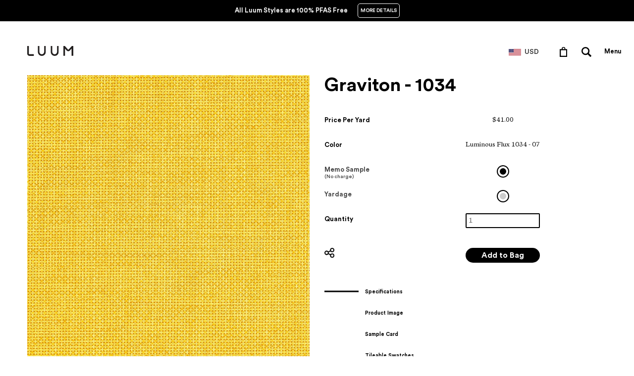

--- FILE ---
content_type: text/javascript
request_url: https://luum-textiles-us.myshopify.com/cdn/shop/t/24/assets/email.js?v=2756341182757111201756043052
body_size: 500
content:
var pfEmail=function(window2,undef){var pfEmail2={},url,readyCalled=!1,isReady=!1,imgSetupDelay=1e3,emailDomain,head=document.getElementsByTagName("head")[0],protocol=document.location.protocol.split(":")[0],cdnDomain=protocol=="https"?"https://d2b4ldk1jau3bi.cloudfront.net":"http://cdn.instaemail.net";window2.localDev?emailDomain="http://local.printfriendly.com:3000":emailDomain=protocol+"://email-srv.printfriendly.com";try{url=top.location.href}catch(e){url=window2.location.href}var emailSrc=emailDomain+"/email/from_url?product=1&url="+encodeURIComponent(url);function addMobStyles(){var iframe2=document.getElementById("pf-email-iframe");iframe2.onload=function(){var mobStyle=document.createElement("style"),mobRules=document.createTextNode('@media (max-width: 767px) { .pf-email input[type="text"], .pf-email textarea { width: 80% !important; }}');mobStyle.type="text/css",mobStyle.styleSheet?mobStyle.styleSheet.cssText=mobRules.nodeValue:mobStyle.appendChild(mobRules)}}function addStyles(){var style=document.createElement("style"),rules=document.createTextNode("#pf-email-wrapper {text-align:center; overflow: hidden; position:absolute; top: 120px; left:50%; z-index:16777269; margin-left:-350px; padding:12px; background-color:rgba(0, 0, 0, 0.51); filter:progid:DXImageTransform.Microsoft.gradient(startColorStr='#82000000',EndColorStr='#82000000');} ");style.type="text/css",style.styleSheet?style.styleSheet.cssText=rules.nodeValue:style.appendChild(rules),head.appendChild(style)}function remove(id){var elem=document.getElementById(id);elem.parentNode.removeChild(elem)}function show(id){var elem=document.getElementById(id);elem.style.display="block"}function hide(id){var elem=document.getElementById(id);elem.style.display="none"}function addMask(){var mask=document.createElement("div");mask.setAttribute("id","pf-email-mask"),document.body.appendChild(mask)}function setupIframe(){var wrapperId="pf-email-wrapper",wrapper=document.getElementById(wrapperId);wrapper?(iframe=document.getElementById("pf-email-iframe"),iframe.src=emailSrc,show(wrapperId)):(wrapper=document.createElement("div"),wrapper.setAttribute("id",wrapperId),document.body.appendChild(wrapper),wrapper.innerHTML=['<a href="#" onClick="pfEmail.cleanup();return false" style="position:absolute;right:0; top:0; z-index:16777270; width:69px;height:60px; background:url(\''+cdnDomain+"/images/btn-close-pf-confirm.png') no-repeat 26px 20px;\"></a>",'<iframe frameborder="0" id="pf-email-iframe" style="width: 700px; height:384px; overflow:hidden; z-index:16777270; background:#E2E2E2 url(\''+cdnDomain+"/images/ajax-loader.gif') no-repeat 50% 50%;\"",'src="'+emailSrc+'"></iframe>'].join(" "))}return pfEmail2.setupButtonImg=function(){var buttonLink=document.getElementById("instaemail-button");if(buttonLink){var buttonImgSrc=cdnDomain+"/images/"+buttonLink.getAttribute("data-button-img")+".png";buttonLink.innerHTML='<img style="border:none" alt="Email this page" src="'+buttonImgSrc+'" />'}else imgSetupDelay<3e4&&(setTimeout(pfEmail2.setupButtonImg,imgSetupDelay),imgSetupDelay+=1e3)},pfEmail2.cleanup=function(){hide("pf-email-wrapper"),remove("pf-email-mask")},pfEmail2.init=function(){pfEmail2.ready(function(){addStyles(),addMask(),setupIframe()})},pfEmail2.applyCallback=function(callback){return isReady=!0,setTimeout(callback,1)},pfEmail2.ready=function(callback){if(isReady)return callback();if(!readyCalled){readyCalled=!0,/complete|loaded|interactive/.test(document.readyState)&&pfEmail2.applyCallback(callback);var onReady,onComplete,done;document.addEventListener?(onComplete=function(){document.removeEventListener("DOMContentLoaded",onComplete,!1),window2.removeEventListener("load",onComplete,!1),done||(done=!0,pfEmail2.applyCallback(callback))},document.addEventListener("DOMContentLoaded",onComplete,!1),window2.addEventListener("load",onComplete,!1)):document.attachEvent&&(onComplete=function(){document.detachEvent("onreadystatechange",onReady),window2.detachEvent("onload",onComplete),done||(done=!0,pfEmail2.applyCallback(callback))},onReady=function(){document.readyState==="complete"&&onComplete()},document.attachEvent("onreadystatechange",onReady),window2.attachEvent("onload",onComplete))}},pfEmail2}(window);pfEmail.setupButtonImg(),window.pfAutoStart&&pfEmail.init();
//# sourceMappingURL=/cdn/shop/t/24/assets/email.js.map?v=2756341182757111201756043052
